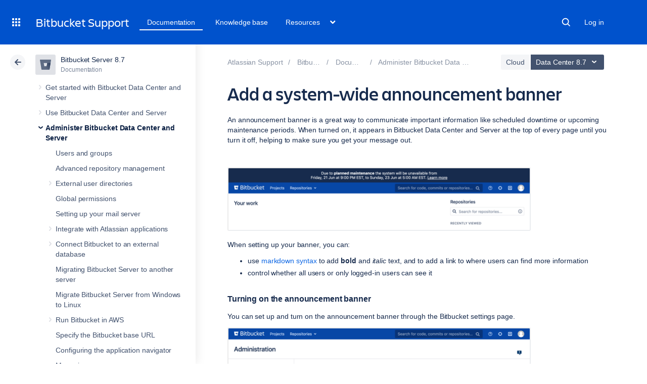

--- FILE ---
content_type: image/svg+xml
request_url: https://confluence.atlassian.com/staticassets/4.8.15/dist/common/images/product-icons/bitbucket.svg
body_size: 718
content:
<svg xmlns="http://www.w3.org/2000/svg" viewBox="0 0 62.4 56.13"><defs><style>.cls-1{fill:none;}.cls-2{fill:#5e6c84;}.cls-3{fill:url(#New_Gradient_Swatch_3);}</style><linearGradient id="New_Gradient_Swatch_3" x1="64.01" y1="24.01" x2="32.99" y2="48.23" gradientUnits="userSpaceOnUse"><stop offset="0.18" stop-color="#344563"/><stop offset="1" stop-color="#5e6c84"/></linearGradient></defs><title>Bitbucket-icon-neutral</title><g id="Layer_2" data-name="Layer 2"><g id="Blue"><polygon class="cls-1" points="24.7 37.25 37.75 37.25 40.9 18.87 21.23 18.87 24.7 37.25"/><path class="cls-2" d="M2,0A2,2,0,0,0,0,2.32L8.49,53.86a2.72,2.72,0,0,0,2.66,2.27H51.88a2,2,0,0,0,2-1.68L62.37,2.33A2,2,0,0,0,60.4,0ZM37.75,37.25h-13L21.23,18.87H40.9Z"/><path class="cls-3" d="M59.67,18.87H40.9L37.75,37.25h-13L9.4,55.48a2.71,2.71,0,0,0,1.75.66H51.89a2,2,0,0,0,2-1.68Z"/></g></g></svg>